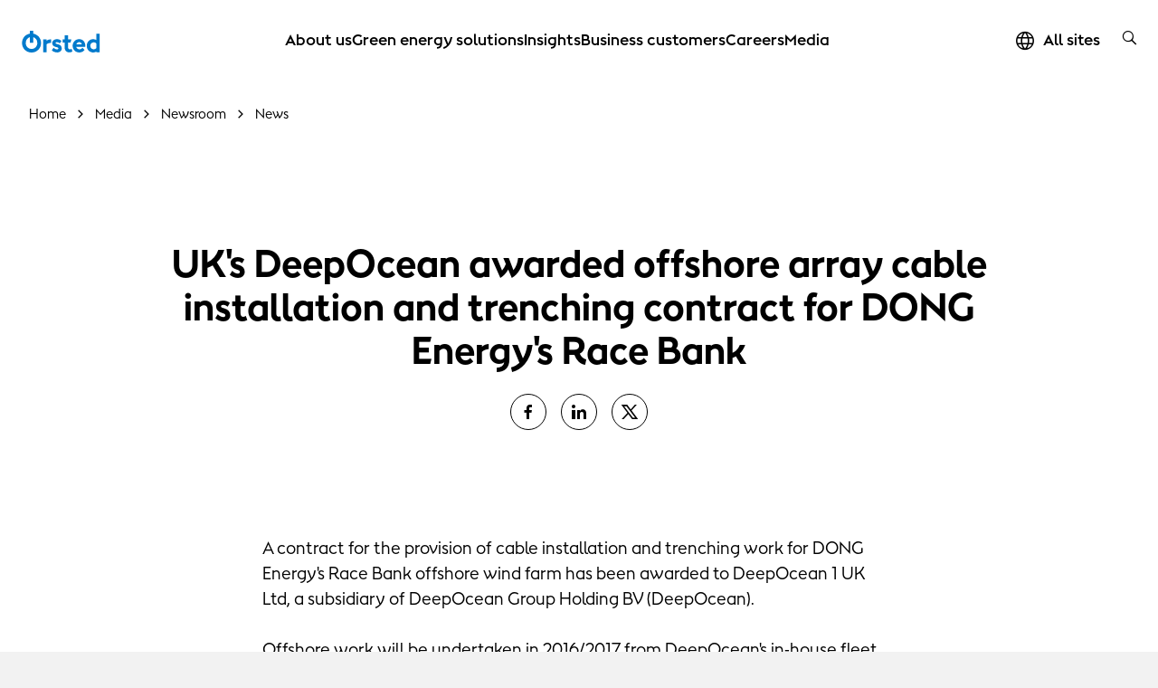

--- FILE ---
content_type: text/html; charset=utf-8
request_url: https://orsted.co.uk/media/newsroom/news/2015/10/uks-deepocean-awarded-offshore-array-cable-installation-and-trenching-contract
body_size: 13191
content:



<!DOCTYPE html>
<html lang="en">

<head>
                <link rel="preconnect" href="https://cdn.orsted.com" />
            <link rel="preconnect" href="https://cdn.orsted.com" />
            <link rel="preconnect" href="https://cdn.appdynamics.com" />
            <link rel="preconnect" href="https://policy.app.cookieinformation.com" />
            <link rel="preconnect" href="https://www.googletagmanager.com" />
            <link rel="preconnect" href="https://consent.app.cookieinformation.com" />
            <link rel="preconnect" href="https://sample-api-v2.crazyegg.com" />

    
    <script type="text/javascript" charset='UTF-8' nonce="qWk3EZKGHsZ5pykh6uOW8A==">
        window["adrum-start-time"] = new Date().getTime();
        (function (config) {
            config.appKey = 'EC-AAB-PMK';
            config.adrumExtUrlHttp = "http://cdn.appdynamics.com";
            config.adrumExtUrlHttps = "https://cdn.appdynamics.com";
            config.beaconUrlHttp = "http://fra-col.eum-appdynamics.com";
            config.beaconUrlHttps = "https://fra-col.eum-appdynamics.com";
            config.useHTTPSAlways = true;
            config.resTiming = { "bufSize": 200, "clearResTimingOnBeaconSend": true };
            config.maxUrlLength = 512;
            config.spa = { "spa2": [true, { "clearResTiming": false }] };
            config.isZonePromise = true;
            config.angular = true;
            
        })(window["adrum-config"] || (window["adrum-config"] = {}));
    </script>
<!--No Script-->

    <meta charset="utf-8">
    <meta name="viewport" content="width=device-width, initial-scale=1, shrink-to-fit=no">
    <meta name="format-detection" content="telephone=no" />
    <meta name="pageid" content="{04c140db-8396-4028-8d07-fc198ee9d43b}">
    <meta http-equiv="X-UA-Compatible" content="IE=edge" />
    <title>UKs DeepOcean awarded offshore array cable installation and trenching contract</title>


        <script nonce="qWk3EZKGHsZ5pykh6uOW8A==">
            dataLayer = [{ 'userType': 'external' }]
        </script>


    <link rel="canonical" href="https://orsted.co.uk/media/newsroom/news/2015/10/uks-deepocean-awarded-offshore-array-cable-installation-and-trenching-contract">
                <meta property="og:url" href="https://orsted.co.uk/media/newsroom/news/2015/10/uks-deepocean-awarded-offshore-array-cable-installation-and-trenching-contract">
                <link rel="alternate" hreflang="en" href="https://orsted.co.uk/media/newsroom/news/2015/10/uks-deepocean-awarded-offshore-array-cable-installation-and-trenching-contract">
        <meta name="robots" content="INDEX, FOLLOW">
<script nonce="qWk3EZKGHsZ5pykh6uOW8A==">
	window.dataLayer = window.dataLayer || [];
	dataLayer.push({
		'event': 'metaDataPushed',
		'page': {
			 "theme": "", 
			 "subtheme": "", 
			 "topic": "", 
			 "ProjectCampaignTitle": "", 
			 "TargetAudience": "", 
			 "PainPoint": "", 
			 "version": "20260113.1", 
			 "breadcrumb": "/media/newsroom/news/2015/10/uks-deepocean-awarded-offshore-array-cable-installation-and-trenching-contract", 
			 "title": "UKs DeepOcean awarded offshore array cable installation and trenching contract", 
			 "platform": "orsted.co.uk", 
			 "name": "uks-deepocean-awarded-offshore-array-cable-installation-and-trenching-contract", 
			 "pagetype": "", 
			 "sitetype": "", 
			 "sitesection": "media", 
			 "funnel_stage": "", 
			 "fullurl": location.href, 
			}
	});	</script>        
            <!-- Google Tag Manager -->
            <script nonce="qWk3EZKGHsZ5pykh6uOW8A==">
                (function(w,d,s,l,i){w[l]=w[l]||[];w[l].push({'gtm.start':
                new Date().getTime(),event:'gtm.js'});var f=d.getElementsByTagName(s)[0],
                j=d.createElement(s),dl=l!='dataLayer'?'&l='+l:'';j.async=true;j.src=
                'https://www.googletagmanager.com/gtm.js?id='+i+dl;
                var n=d.querySelector('[nonce]');
                if(n) {
                    j.setAttribute('nonce',n.nonce||n.getAttribute('nonce'));
                    window.dataLayer = window.dataLayer || [];
                    window.dataLayer.push({'nonce': n.nonce,'event': 'nonceReady'});
                }
                f.parentNode.insertBefore(j,f);
                })(window,document,'script','dataLayer','GTM-W3RMM4C');
            </script>
            <!-- End Google Tag Manager -->
        
        <meta property="og:title" content="UK's DeepOcean awarded offshore array cable installation and trenching contract for DONG Energy's Race Bank">
        <meta property="og:image" content="https://cdn.orsted.com/-/media/project/maine/og-default-image/og-default-image-orsted.png?rev=3f851c173bb545eaaa1431dff126fa85&extension=webp&hash=FAFC019CE3C4A751AE8D9D18C3EFBB1A">
    <meta name="twitter:card" content="summary_large_image">
    <meta property="og:type" content="website"><!-- doCDN --> 

    

    <link rel="icon" href="https://cdn.orsted.com/-/media/www/images/corp/graphics/icons/favicon.ico?rev=ba82db4b63a04e21be8b5472e7fe45c9" type="image/x-icon" />
    <link rel="shortcut icon" href="https://cdn.orsted.com/-/media/www/images/corp/graphics/icons/favicon.ico?rev=ba82db4b63a04e21be8b5472e7fe45c9" type="image/x-icon"/>
    <link rel="apple-touch-icon" href="https://cdn.orsted.com/-/media/www/images/corp/graphics/icons/favicon.ico?rev=ba82db4b63a04e21be8b5472e7fe45c9" type="image/x-icon" />
 

        <script id="CookieConsent" src="https://policy.app.cookieinformation.com/uc.js"
                data-culture="en" type="text/javascript" data-gcm-version="2.0" nonce="qWk3EZKGHsZ5pykh6uOW8A=="></script>

        <link rel="preload" href="https://cdn.orsted.com/Assets_/dist/fonts/OrstedSans-Regular.woff2"
              as="font" type="font/woff2" crossorigin>
        <link rel="preload" href="https://cdn.orsted.com/Assets_/dist/fonts/OrstedSans-Light.woff2"
              as="font" type="font/woff2" crossorigin>
        <link rel="preload" href="https://cdn.orsted.com/Assets_/dist/fonts/OrstedSans-SemiBoldText.woff2"
              as="font" type="font/woff2" crossorigin>
        <link rel="preload" href="https://cdn.orsted.com/Assets_/dist/fonts/OrstedSans-Bold.woff2"
              as="font" type="font/woff2" crossorigin>
        <link rel="preload" href="https://cdn.orsted.com/Assets_/dist/fonts/OrstedSans-Black.woff2"
              as="font" type="font/woff2" crossorigin>
        <link rel="preload" href="https://cdn.orsted.com/Assets_/dist/fonts/OrstedSans-Italic.woff2"
              as="font" type="font/woff2" crossorigin>
        <link href="https://cdn.orsted.com/Assets_/dist/fonts/dong-maine.woff2?v=7"
              as="font" type="font/woff" crossorigin>

        <link media="screen, print" href="https://cdn.orsted.com/Assets_/dist/css/app.css?d=3e20c05ea45162fc1e9d7ff9abb6308933707da87432bbbe233e78b9aca7442c" rel="stylesheet">
        <link media="screen, print" href="https://cdn.orsted.com/Assets_/dist/css/components.css?d=03f79f37c8ab1b9544e246dacf79c076864711544a6b002574bf12a5b4501de6" rel="stylesheet">


    <script type="text/javascript"
            src="https://cdn.orsted.com/Assets_/dist/vendors/jquery.min.js?d=a9329a132c34e8859d294fb346f9ef245bf6d1343a86cb3476f5d30f874549b0" nonce="qWk3EZKGHsZ5pykh6uOW8A=="></script>
    <script nonce="qWk3EZKGHsZ5pykh6uOW8A==">
        (function (global, $) {
            const jquery = $.noConflict();
            global["OrstedJquery"] = jquery;
            global["jQuery"] = jquery;
            global["$"] = jquery;
        })(window, jQuery);
    </script>
    

    
</head>

<body class=" site-theme-blue  "
      id="lang-en" data-language="en" data-number-locale="en" data-table-swipe-text="slide left"
      data-date-format="DD.MM.YYYY HH:mm" data-job-date-format="DD.MM.YYYY" data-cdn-url="https://cdn.orsted.com" ng-app="app" ng-strict-di>
    <!-- Google Tag Manager (noscript) -->
            <noscript><iframe src="https://www.googletagmanager.com/ns.html?id=GTM-W3RMM4C" height="0" width="0" style="display:none;visibility:hidden"></iframe></noscript>
            <!-- End Google Tag Manager (noscript) --><!-- doCDN --> 
    

    
    
  <noindex>
    <header class="slide-navigation">
      
      



      <div class="skip-nav-wrap">
        <a id="skipNavBtn" href="#" class="skip-link">Skip navigation</a>
      </div>
      <div class="nav-spacer"></div>

      <nav class="nav-container headerSlider-top">
        <div class="nav-outer-wrap">
          <div class="nav-content">
            <div class="nav-logo">
              <a class="nav-logo__link" href="/en">
                 <img class="nav-logo__img" src="https://cdn.orsted.com/-/media/www/images/corp/graphics/logos/orsted-logo/orstedlogo_svg.svg?mh=1440&amp;mw=1440&amp;rev=021ecd9c689f43cdb87a1f6f15a48a0f&amp;hash=4971036E3067F139176EE5839434208D" alt="logo" width="24" height="24" />
              </a>
            </div>
            <div class="nav-items">
              <div class="nav-items__wrap">

                  <ul class="nav-items__list">
                        <li class="nav-items__item">
                            <button class="nav-items__link nav-items__submenu-trigger" data-target="nav-item--0">
                              About us
                            </button>
                        </li>
                        <li class="nav-items__item">
                            <button class="nav-items__link nav-items__submenu-trigger" data-target="nav-item--1">
                              Green energy solutions
                            </button>
                        </li>
                        <li class="nav-items__item">
                            <button class="nav-items__link nav-items__submenu-trigger" data-target="nav-item--2">
                              Insights
                            </button>
                        </li>
                        <li class="nav-items__item">
                            <button class="nav-items__link nav-items__submenu-trigger" data-target="nav-item--3">
                              Business customers
                            </button>
                        </li>
                        <li class="nav-items__item">
                            <button class="nav-items__link nav-items__submenu-trigger" data-target="nav-item--4">
                              Careers
                            </button>
                        </li>
                        <li class="nav-items__item">
                            <button class="nav-items__link nav-items__submenu-trigger" data-target="nav-item--5">
                              Media
                            </button>
                        </li>
                  </ul>
                                  <ul class="nav-utilities__list quicklinks mobile-only">
                  </ul>
              </div>
            </div>
            <div class="nav-utilities">
                              <ul class="nav-utilities__list quicklinks">
                      <li class="nav-utilities__item mobile-visible">
                          <a class="nav-utilities__link icon-globe" href="https://orsted.co.uk/orsted-global"
                            aria-label="All sites quick link">
                            <span>All sites</span>
                          </a>
                      </li>
                </ul>
                            <ul class="nav-utilities__list tools">
                  <li class="nav-utilities__item search">
                    <button class="nav-utilities__search-btn" aria-label="search button">
                      <i class="icon icon-magnifier link-search hiddenSearchIcon"></i>
                    </button>
                    <div class="nav-utilities__search-wrap">
                      <div class="nav-utilities__search-form">
                        <form class="form header-search-ov" role="search">
                          <div class="headerSearch-ov form-group searchTypeahead">
                            <button type="submit">
                              <i class="icon icon-magnifier link-search hiddenSearchIcon"></i>
                            </button>
                            <input name="search" aria-label="Header searchbox" type="search"
                              placeholder="Search for keyword" class="form-control headerSearch-input" value=""
                              autocomplete="off" enterkeyhint="search" />
                          </div>
                        </form>
                        <div class="close-search-form">
                          <button class="close-search-btn">
                            <i class="icon icon-close"></i>
                          </button>
                        </div>
                      </div>
                    </div>
                  </li>

                  <li class="nav-utilities__item menu mobile-only">
                    <button class="burger-menu-btn" aria-label="burger menu button">
                      <div class="burger-wrap">
                        <span></span>
                      </div>
                    </button>
                  </li>
              </ul>
            </div>
          </div>
        </div>
      </nav>

      <aside class="nav-panel">
        <div class="nav-panel__items subpanel-layer layer-1">
          <div class="nav-panel__items-wrap">
            <div class="back-btn-mobile">
              <button>Back</button>
            </div>
                  <ul id="nav-item--0" class="nav-panel__submenu">
                    <li class="nav-panel__item-sub">
                      <a class="nav-panel__link" href="https://orsted.co.uk/about-us">About us</a>
                    </li>
                        <li class="nav-panel__item-sub">
                            <button class="nav-panel__link nav-items__submenu-trigger subBtn">About &#216;rsted</button>

                            <div class="nav-panel__submenu-child layer-2">
                              <ul>
                                <li>
                                  <a class="nav-panel__link" href="https://orsted.co.uk/about-us/our-company">
                                    <h6>About &#216;rsted</h6>
                                    <p></p>
                                  </a>
                                </li>
                                  <li>
                                    <a class="nav-panel__link" href="https://orsted.co.uk/about-us/our-company/our-green-energy-transformation">
                                      <h6>Our green energy transformation</h6>
                                      <p></p>
                                    </a>
                                  </li>
                                  <li>
                                    <a class="nav-panel__link" href="https://orsted.co.uk/about-us/our-company/our-name-change">
                                      <h6>About our name</h6>
                                      <p></p>
                                    </a>
                                  </li>
                                  <li>
                                    <a class="nav-panel__link" href="https://orsted.co.uk/about-us/our-company/vision-and-values">
                                      <h6>Vision and Values</h6>
                                      <p></p>
                                    </a>
                                  </li>
                                  <li>
                                    <a class="nav-panel__link" href="https://orsted.co.uk/about-us/our-company/in-the-uk">
                                      <h6>&#216;rsted in the UK</h6>
                                      <p></p>
                                    </a>
                                  </li>
                              </ul>
                            </div>
                        </li>
                        <li class="nav-panel__item-sub">
                            <button class="nav-panel__link nav-items__submenu-trigger subBtn">Corporate Responsibility</button>

                            <div class="nav-panel__submenu-child layer-2">
                              <ul>
                                <li>
                                  <a class="nav-panel__link" href="https://orsted.co.uk/about-us/corporate-responsibility">
                                    <h6>Corporate Responsibility</h6>
                                    <p></p>
                                  </a>
                                </li>
                                  <li>
                                    <a class="nav-panel__link" href="https://orsted.co.uk/about-us/corporate-responsibility/education">
                                      <h6>Education</h6>
                                      <p></p>
                                    </a>
                                  </li>
                                  <li>
                                    <a class="nav-panel__link" href="https://orsted.co.uk/about-us/corporate-responsibility/environment">
                                      <h6>Environment</h6>
                                      <p></p>
                                    </a>
                                  </li>
                                  <li>
                                    <a class="nav-panel__link" href="https://orsted.co.uk/about-us/corporate-responsibility/grants-and-sponsorship">
                                      <h6>Grants and sponsorship</h6>
                                      <p></p>
                                    </a>
                                  </li>
                              </ul>
                            </div>
                        </li>
                        <li class="nav-panel__item-sub">
                            <button class="nav-panel__link nav-items__submenu-trigger subBtn">Governance</button>

                            <div class="nav-panel__submenu-child layer-2">
                              <ul>
                                <li>
                                  <a class="nav-panel__link" href="https://orsted.co.uk/about-us/governance">
                                    <h6>Governance</h6>
                                    <p></p>
                                  </a>
                                </li>
                                  <li>
                                    <a class="nav-panel__link" href="https://orsted.co.uk/about-us/governance/sustainability-annual-and-tax-reports">
                                      <h6>Sustainability, Annual, and Tax Reports</h6>
                                      <p></p>
                                    </a>
                                  </li>
                                  <li>
                                    <a class="nav-panel__link" href="https://orsted.co.uk/about-us/governance/gender-pay-gap">
                                      <h6>Gender pay gap</h6>
                                      <p></p>
                                    </a>
                                  </li>
                                  <li>
                                    <a class="nav-panel__link" href="https://orsted.co.uk/about-us/governance/modern-slavery-act-statement">
                                      <h6>Modern Slavery Act Statements</h6>
                                      <p></p>
                                    </a>
                                  </li>
                              </ul>
                            </div>
                        </li>
                  </ul>
                  <ul id="nav-item--1" class="nav-panel__submenu">
                    <li class="nav-panel__item-sub">
                      <a class="nav-panel__link" href="https://orsted.co.uk/energy-solutions">Green energy solutions</a>
                    </li>
                        <li class="nav-panel__item-sub">
                            <button class="nav-panel__link nav-items__submenu-trigger subBtn">Offshore wind</button>

                            <div class="nav-panel__submenu-child layer-2">
                              <ul>
                                <li>
                                  <a class="nav-panel__link" href="https://orsted.co.uk/energy-solutions/offshore-wind">
                                    <h6>Offshore wind</h6>
                                    <p></p>
                                  </a>
                                </li>
                                  <li>
                                    <a class="nav-panel__link" href="https://orsted.co.uk/energy-solutions/offshore-wind/our-wind-farms">
                                      <h6>Our offshore wind farms</h6>
                                      <p></p>
                                    </a>
                                  </li>
                                  <li>
                                    <a class="nav-panel__link" href="https://orsted.co.uk/energy-solutions/offshore-wind/how-we-work-onshore">
                                      <h6>Connecting to the Grid</h6>
                                      <p></p>
                                    </a>
                                  </li>
                                  <li>
                                    <a class="nav-panel__link" href="https://orsted.co.uk/energy-solutions/offshore-wind/transforming-communities">
                                      <h6>Transforming communities</h6>
                                      <p></p>
                                    </a>
                                  </li>
                                  <li>
                                    <a class="nav-panel__link" href="https://orsted.co.uk/energy-solutions/offshore-wind/supply-chain">
                                      <h6>Supply chain</h6>
                                      <p></p>
                                    </a>
                                  </li>
                              </ul>
                            </div>
                        </li>
                        <li class="nav-panel__item-sub">
                            <button class="nav-panel__link nav-items__submenu-trigger subBtn">Onshore wind</button>

                            <div class="nav-panel__submenu-child layer-2">
                              <ul>
                                <li>
                                  <a class="nav-panel__link" href="https://orsted.co.uk/energy-solutions/onshore-wind">
                                    <h6>Onshore wind</h6>
                                    <p></p>
                                  </a>
                                </li>
                                  <li>
                                    <a class="nav-panel__link" href="https://orsted.co.uk/energy-solutions/onshore-wind/our-onshore-wind-farms">
                                      <h6>Our onshore wind farms</h6>
                                      <p></p>
                                    </a>
                                  </li>
                              </ul>
                            </div>
                        </li>
                        <li class="nav-panel__item-sub">
                            <a class="nav-panel__link" href="https://orsted.co.uk/energy-solutions/battery-storage">Battery storage</a>

                        </li>
                  </ul>
                  <ul id="nav-item--2" class="nav-panel__submenu">
                    <li class="nav-panel__item-sub">
                      <a class="nav-panel__link" href="https://orsted.co.uk/insights">Insights</a>
                    </li>
                        <li class="nav-panel__item-sub">
                            <button class="nav-panel__link nav-items__submenu-trigger subBtn">The expert take</button>

                            <div class="nav-panel__submenu-child layer-2">
                              <ul>
                                <li>
                                  <a class="nav-panel__link" href="https://orsted.co.uk/insights/expert-take">
                                    <h6>The expert take</h6>
                                    <p></p>
                                  </a>
                                </li>
                                  <li>
                                    <a class="nav-panel__link" href="https://orsted.co.uk/insights/expert-take/biodiversity">
                                      <h6>Building in biodiversity</h6>
                                      <p></p>
                                    </a>
                                  </li>
                                  <li>
                                    <a class="nav-panel__link" href="https://orsted.co.uk/insights/expert-take/harnessing-innovation-to-speed-up-the-global-green-energy-transition">
                                      <h6>Harnessing innovation</h6>
                                      <p></p>
                                    </a>
                                  </li>
                                  <li>
                                    <a class="nav-panel__link" href="https://orsted.co.uk/insights/expert-take/innovation">
                                      <h6>Accelerating innovation</h6>
                                      <p></p>
                                    </a>
                                  </li>
                                  <li>
                                    <a class="nav-panel__link" href="https://orsted.co.uk/insights/expert-take/offshore-winds-coming-of-age">
                                      <h6>Offshore wind&#39;s coming of age</h6>
                                      <p></p>
                                    </a>
                                  </li>
                                  <li>
                                    <a class="nav-panel__link" href="https://orsted.co.uk/insights/expert-take/powering-people">
                                      <h6>Powering people</h6>
                                      <p></p>
                                    </a>
                                  </li>
                                  <li>
                                    <a class="nav-panel__link" href="https://orsted.co.uk/insights/expert-take/supply-chain">
                                      <h6>Supply chain lessons</h6>
                                      <p></p>
                                    </a>
                                  </li>
                                  <li>
                                    <a class="nav-panel__link" href="https://orsted.co.uk/insights/expert-take/turning-biodiversity-plans-into-action">
                                      <h6>Turning biodiversity plans into action</h6>
                                      <p></p>
                                    </a>
                                  </li>
                              </ul>
                            </div>
                        </li>
                        <li class="nav-panel__item-sub">
                            <button class="nav-panel__link nav-items__submenu-trigger subBtn">Stories from the front line of the green energy transition</button>

                            <div class="nav-panel__submenu-child layer-2">
                              <ul>
                                <li>
                                  <a class="nav-panel__link" href="https://orsted.co.uk/insights/from-the-front-line-of-climate-action">
                                    <h6>Stories from the front line of the green energy transition</h6>
                                    <p></p>
                                  </a>
                                </li>
                                  <li>
                                    <a class="nav-panel__link" href="https://orsted.co.uk/insights/from-the-front-line-of-climate-action/doubling-capacity-with-the-next-worlds-largest-wind-farm">
                                      <h6>We&#39;re building Hornsea 3</h6>
                                      <p></p>
                                    </a>
                                  </li>
                                  <li>
                                    <a class="nav-panel__link" href="https://orsted.co.uk/insights/from-the-front-line-of-climate-action/giant-drones-deployed-at-offshore-wind-farms">
                                      <h6>Drones deliver efficiency</h6>
                                      <p></p>
                                    </a>
                                  </li>
                                  <li>
                                    <a class="nav-panel__link" href="https://orsted.co.uk/insights/from-the-front-line-of-climate-action/hornsea-2-officially-amazing">
                                      <h6>Hornsea 2: ‘Officially amazing’ </h6>
                                      <p></p>
                                    </a>
                                  </li>
                                  <li>
                                    <a class="nav-panel__link" href="https://orsted.co.uk/insights/from-the-front-line-of-climate-action/innovative-artificial-bird-nests-support-vulnerable-birds-and-green-energy">
                                      <h6>‘Bespoke’ bird nests</h6>
                                      <p></p>
                                    </a>
                                  </li>
                                  <li>
                                    <a class="nav-panel__link" href="https://orsted.co.uk/insights/from-the-front-line-of-climate-action/meeting-the-global-challenge-of-blade-recycling-with-a-scalable-solution">
                                      <h6>Wind blade recycling</h6>
                                      <p></p>
                                    </a>
                                  </li>
                              </ul>
                            </div>
                        </li>
                        <li class="nav-panel__item-sub">
                            <button class="nav-panel__link nav-items__submenu-trigger subBtn">Our impact in the Humber region</button>

                            <div class="nav-panel__submenu-child layer-2">
                              <ul>
                                <li>
                                  <a class="nav-panel__link" href="https://orsted.co.uk/insights/our-impact-in-the-humber-region">
                                    <h6>Our impact in the Humber region</h6>
                                    <p></p>
                                  </a>
                                </li>
                                  <li>
                                    <a class="nav-panel__link" href="https://orsted.co.uk/insights/our-impact-in-the-humber-region/apprentice-case-study">
                                      <h6>Apprentice case study</h6>
                                      <p></p>
                                    </a>
                                  </li>
                                  <li>
                                    <a class="nav-panel__link" href="https://orsted.co.uk/insights/our-impact-in-the-humber-region/career-transition-case-study">
                                      <h6>Career transition case study</h6>
                                      <p></p>
                                    </a>
                                  </li>
                                  <li>
                                    <a class="nav-panel__link" href="https://orsted.co.uk/insights/our-impact-in-the-humber-region/local-business-growth-case-study">
                                      <h6>Local business growth case study</h6>
                                      <p></p>
                                    </a>
                                  </li>
                                  <li>
                                    <a class="nav-panel__link" href="https://orsted.co.uk/insights/our-impact-in-the-humber-region/supply-chain-case-study">
                                      <h6>Supply chain case study</h6>
                                      <p></p>
                                    </a>
                                  </li>
                              </ul>
                            </div>
                        </li>
                        <li class="nav-panel__item-sub">
                            <button class="nav-panel__link nav-items__submenu-trigger subBtn">Future developments</button>

                            <div class="nav-panel__submenu-child layer-2">
                              <ul>
                                <li>
                                  <a class="nav-panel__link" href="https://orsted.co.uk/insights/future-developments">
                                    <h6>Future developments</h6>
                                    <p></p>
                                  </a>
                                </li>
                                  <li>
                                    <a class="nav-panel__link" href="https://orsted.co.uk/insights/future-developments/isle-of-man">
                                      <h6>Isle of Man</h6>
                                      <p></p>
                                    </a>
                                  </li>
                                  <li>
                                    <a class="nav-panel__link" href="https://orsted.co.uk/insights/future-developments/celtic-sea">
                                      <h6>Celtic sea</h6>
                                      <p></p>
                                    </a>
                                  </li>
                              </ul>
                            </div>
                        </li>
                        <li class="nav-panel__item-sub">
                            <button class="nav-panel__link nav-items__submenu-trigger subBtn">Events</button>

                            <div class="nav-panel__submenu-child layer-2">
                              <ul>
                                <li>
                                  <a class="nav-panel__link" href="https://orsted.co.uk/insights/events">
                                    <h6>Events</h6>
                                    <p></p>
                                  </a>
                                </li>
                                  <li>
                                    <a class="nav-panel__link" href="https://orsted.co.uk/insights/events/global-offshore-wind-2025">
                                      <h6>Global Offshore Wind 2025</h6>
                                      <p></p>
                                    </a>
                                  </li>
                                  <li>
                                    <a class="nav-panel__link" href="https://orsted.co.uk/insights/events/orsted-at-the-economist-sustainability-week">
                                      <h6>Orsted at The Economist Sustainability Week</h6>
                                      <p></p>
                                    </a>
                                  </li>
                              </ul>
                            </div>
                        </li>
                  </ul>
                  <ul id="nav-item--3" class="nav-panel__submenu">
                    <li class="nav-panel__item-sub">
                      <a class="nav-panel__link" href="https://orsted.co.uk/business">Business customers</a>
                    </li>
                        <li class="nav-panel__item-sub">
                            <button class="nav-panel__link nav-items__submenu-trigger subBtn">Corporate PPAs</button>

                            <div class="nav-panel__submenu-child layer-2">
                              <ul>
                                <li>
                                  <a class="nav-panel__link" href="https://orsted.co.uk/business/power-purchase-agreements">
                                    <h6>Corporate PPAs</h6>
                                    <p></p>
                                  </a>
                                </li>
                                  <li>
                                    <a class="nav-panel__link" href="https://orsted.co.uk/business/power-purchase-agreements/partners">
                                      <h6>PPA partners</h6>
                                      <p></p>
                                    </a>
                                  </li>
                                  <li>
                                    <a class="nav-panel__link" href="https://orsted.co.uk/business/power-purchase-agreements/case-studies">
                                      <h6>PPA case studies</h6>
                                      <p></p>
                                    </a>
                                  </li>
                              </ul>
                            </div>
                        </li>
                        <li class="nav-panel__item-sub">
                            <button class="nav-panel__link nav-items__submenu-trigger subBtn">Sustainable energy</button>

                            <div class="nav-panel__submenu-child layer-2">
                              <ul>
                                <li>
                                  <a class="nav-panel__link" href="https://orsted.co.uk/business/sustainable-energy">
                                    <h6>Sustainable energy</h6>
                                    <p></p>
                                  </a>
                                </li>
                                  <li>
                                    <a class="nav-panel__link" href="https://orsted.co.uk/business/sustainable-energy/green-gas">
                                      <h6>Green gas</h6>
                                      <p></p>
                                    </a>
                                  </li>
                                  <li>
                                    <a class="nav-panel__link" href="https://orsted.co.uk/business/sustainable-energy/our-fuel-mix">
                                      <h6>Our fuel mix</h6>
                                      <p></p>
                                    </a>
                                  </li>
                              </ul>
                            </div>
                        </li>
                        <li class="nav-panel__item-sub">
                            <button class="nav-panel__link nav-items__submenu-trigger subBtn">Knowledge hub</button>

                            <div class="nav-panel__submenu-child layer-2">
                              <ul>
                                <li>
                                  <a class="nav-panel__link" href="https://orsted.co.uk/business/knowledge-hub">
                                    <h6>Knowledge hub</h6>
                                    <p></p>
                                  </a>
                                </li>
                                  <li>
                                    <a class="nav-panel__link" href="https://orsted.co.uk/business/knowledge-hub/your-invoice">
                                      <h6>Your invoice</h6>
                                      <p></p>
                                    </a>
                                  </li>
                                  <li>
                                    <a class="nav-panel__link" href="https://orsted.co.uk/business/knowledge-hub/our-service-to-you">
                                      <h6>Our service to you</h6>
                                      <p></p>
                                    </a>
                                  </li>
                              </ul>
                            </div>
                        </li>
                        <li class="nav-panel__item-sub">
                            <button class="nav-panel__link nav-items__submenu-trigger subBtn">Contact us</button>

                            <div class="nav-panel__submenu-child layer-2">
                              <ul>
                                <li>
                                  <a class="nav-panel__link" href="https://orsted.co.uk/business/contact-us">
                                    <h6>Contact us</h6>
                                    <p></p>
                                  </a>
                                </li>
                                  <li>
                                    <a class="nav-panel__link" href="https://orsted.co.uk/business/contact-us/faq">
                                      <h6>FAQ</h6>
                                      <p></p>
                                    </a>
                                  </li>
                              </ul>
                            </div>
                        </li>
                        <li class="nav-panel__item-sub">
                            <a class="nav-panel__link" href="https://orsted.co.uk/business/emergencies">Emergencies</a>

                        </li>
                  </ul>
                  <ul id="nav-item--4" class="nav-panel__submenu">
                    <li class="nav-panel__item-sub">
                      <a class="nav-panel__link" href="https://orsted.co.uk/careers">Careers</a>
                    </li>
                        <li class="nav-panel__item-sub">
                            <button class="nav-panel__link nav-items__submenu-trigger subBtn">Areas of work</button>

                            <div class="nav-panel__submenu-child layer-2">
                              <ul>
                                <li>
                                  <a class="nav-panel__link" href="https://orsted.co.uk/careers/areas-of-work">
                                    <h6>Areas of work</h6>
                                    <p></p>
                                  </a>
                                </li>
                                  <li>
                                    <a class="nav-panel__link" href="https://orsted.co.uk/careers/areas-of-work/engineering-and-construction">
                                      <h6>Engineering and construction</h6>
                                      <p></p>
                                    </a>
                                  </li>
                                  <li>
                                    <a class="nav-panel__link" href="https://orsted.co.uk/careers/areas-of-work/finance-and-controlling">
                                      <h6>Finance and controlling</h6>
                                      <p></p>
                                    </a>
                                  </li>
                                  <li>
                                    <a class="nav-panel__link" href="https://orsted.co.uk/careers/areas-of-work/it-and-digital">
                                      <h6>IT and digital</h6>
                                      <p></p>
                                    </a>
                                  </li>
                                  <li>
                                    <a class="nav-panel__link" href="https://orsted.co.uk/careers/areas-of-work/operations-and-technicians">
                                      <h6>Operations and technicians</h6>
                                      <p></p>
                                    </a>
                                  </li>
                                  <li>
                                    <a class="nav-panel__link" href="https://orsted.co.uk/careers/areas-of-work/procurement">
                                      <h6>Procurement</h6>
                                      <p></p>
                                    </a>
                                  </li>
                                  <li>
                                    <a class="nav-panel__link" href="https://orsted.co.uk/careers/areas-of-work/sales-and-energy-trading">
                                      <h6>Sales and energy trading</h6>
                                      <p></p>
                                    </a>
                                  </li>
                                  <li>
                                    <a class="nav-panel__link" href="https://orsted.co.uk/careers/areas-of-work/strategy-and-business-development">
                                      <h6>Strategy and business development</h6>
                                      <p></p>
                                    </a>
                                  </li>
                              </ul>
                            </div>
                        </li>
                        <li class="nav-panel__item-sub">
                            <button class="nav-panel__link nav-items__submenu-trigger subBtn">Working at &#216;rsted</button>

                            <div class="nav-panel__submenu-child layer-2">
                              <ul>
                                <li>
                                  <a class="nav-panel__link" href="https://orsted.co.uk/careers/working-at-orsted">
                                    <h6>Working at &#216;rsted</h6>
                                    <p></p>
                                  </a>
                                </li>
                                  <li>
                                    <a class="nav-panel__link" href="https://orsted.co.uk/careers/working-at-orsted/orsted-at-a-glance">
                                      <h6>&#216;rsted at a glance</h6>
                                      <p></p>
                                    </a>
                                  </li>
                                  <li>
                                    <a class="nav-panel__link" href="https://orsted.co.uk/careers/working-at-orsted/our-culture">
                                      <h6>Our culture</h6>
                                      <p></p>
                                    </a>
                                  </li>
                                  <li>
                                    <a class="nav-panel__link" href="https://orsted.co.uk/careers/working-at-orsted/equity-diversity-and-inclusion">
                                      <h6>Equity, diversity, and inclusion</h6>
                                      <p></p>
                                    </a>
                                  </li>
                                  <li>
                                    <a class="nav-panel__link" href="https://orsted.co.uk/careers/working-at-orsted/your-development">
                                      <h6>Your development</h6>
                                      <p></p>
                                    </a>
                                  </li>
                              </ul>
                            </div>
                        </li>
                        <li class="nav-panel__item-sub">
                            <a class="nav-panel__link" href="https://orsted.co.uk/careers/hiring-process">Hiring Process</a>

                        </li>
                        <li class="nav-panel__item-sub">
                            <button class="nav-panel__link nav-items__submenu-trigger subBtn">Working locally</button>

                            <div class="nav-panel__submenu-child layer-2">
                              <ul>
                                <li>
                                  <a class="nav-panel__link" href="https://orsted.co.uk/careers/united-kingdom">
                                    <h6>Working locally</h6>
                                    <p></p>
                                  </a>
                                </li>
                                  <li>
                                    <a class="nav-panel__link" href="https://orsted.co.uk/careers/united-kingdom/worldwide">
                                      <h6>All global locations</h6>
                                      <p></p>
                                    </a>
                                  </li>
                              </ul>
                            </div>
                        </li>
                        <li class="nav-panel__item-sub">
                            <button class="nav-panel__link nav-items__submenu-trigger subBtn">Early careers</button>

                            <div class="nav-panel__submenu-child layer-2">
                              <ul>
                                <li>
                                  <a class="nav-panel__link" href="https://orsted.co.uk/careers/early-careers">
                                    <h6>Early careers</h6>
                                    <p></p>
                                  </a>
                                </li>
                                  <li>
                                    <a class="nav-panel__link" href="https://orsted.co.uk/careers/early-careers/graduate-programme">
                                      <h6>&#216;rsted Global Graduate Programme</h6>
                                      <p></p>
                                    </a>
                                  </li>
                                  <li>
                                    <a class="nav-panel__link" href="https://orsted.co.uk/careers/early-careers/university-student-careers">
                                      <h6>Student opportunities</h6>
                                      <p></p>
                                    </a>
                                  </li>
                                  <li>
                                    <a class="nav-panel__link" href="https://orsted.co.uk/careers/early-careers/apprenticeships-trainees">
                                      <h6>Trainees and apprentices</h6>
                                      <p></p>
                                    </a>
                                  </li>
                                  <li>
                                    <a class="nav-panel__link" href="https://orsted.co.uk/careers/early-careers/regional-early-careers-programmes">
                                      <h6>Regional early careers programmes</h6>
                                      <p></p>
                                    </a>
                                  </li>
                              </ul>
                            </div>
                        </li>
                        <li class="nav-panel__item-sub">
                            <a class="nav-panel__link" href="https://orsted.co.uk/careers/meet-our-people">Meet our people</a>

                        </li>
                  </ul>
                  <ul id="nav-item--5" class="nav-panel__submenu">
                    <li class="nav-panel__item-sub">
                      <a class="nav-panel__link" href="https://orsted.co.uk/media">Media</a>
                    </li>
                        <li class="nav-panel__item-sub">
                            <button class="nav-panel__link nav-items__submenu-trigger subBtn">Newsroom</button>

                            <div class="nav-panel__submenu-child layer-2">
                              <ul>
                                <li>
                                  <a class="nav-panel__link" href="https://orsted.co.uk/media/newsroom">
                                    <h6>Newsroom</h6>
                                    <p></p>
                                  </a>
                                </li>
                                  <li>
                                    <a class="nav-panel__link" href="https://orsted.co.uk/media/newsroom/uk-news-and-press-releases">
                                      <h6>UK news and press releases</h6>
                                      <p></p>
                                    </a>
                                  </li>
                                  <li>
                                    <a class="nav-panel__link" href="https://orsted.co.uk/media/newsroom/stay-informed">
                                      <h6>Stay informed</h6>
                                      <p></p>
                                    </a>
                                  </li>
                              </ul>
                            </div>
                        </li>
                  </ul>

          </div>
        </div>
        <div class="submenu-child-container subpanel-layer layer-2">
          <div class="back-btn-mobile">
            <button>Back</button>
          </div>
          <div class="submenu-child-content"></div>
        </div>
      </aside>

      <div class="nav-overlay"></div>
    </header>
  </noindex>

    <div id="uploadFileButtonText" style="display:none;">Choose file</div>
    <main id="main" role="main">
        <!--	Content	# begin	-->
        

<section  class="container-fluid wide-container " style="" aria-label="">
    



<div class="row row-widewidth">
    <div class="col-12" >

    <noindex>
        <div class="breadcrumbs-container-ov">
                <ol itemscope itemtype="https://schema.org/BreadcrumbList" class="breadcrumbs--ov">

                        
                        <li itemprop="itemListElement" itemscope itemtype="https://schema.org/ListItem" class="breadcrumb-item--ov">
                            <a itemprop="item" href="https://orsted.co.uk/" class="breadcrumb-link-ov">
                                <span>Home</span>
                                <meta itemprop="name" content="home">
                            </a>
                            <meta itemprop="position" content="1" />
                        </li>
                        
                        <li itemprop="itemListElement" itemscope itemtype="https://schema.org/ListItem" class="breadcrumb-item--ov">
                            <a itemprop="item" href="https://orsted.co.uk/media" class="breadcrumb-link-ov">
                                <span>Media</span>
                                <meta itemprop="name" content="media">
                            </a>
                            <meta itemprop="position" content="2" />
                        </li>
                        
                        <li itemprop="itemListElement" itemscope itemtype="https://schema.org/ListItem" class="breadcrumb-item--ov">
                            <a itemprop="item" href="https://orsted.co.uk/media/newsroom" class="breadcrumb-link-ov">
                                <span>Newsroom</span>
                                <meta itemprop="name" content="newsroom">
                            </a>
                            <meta itemprop="position" content="3" />
                        </li>
                        
                        <li itemprop="itemListElement" itemscope itemtype="https://schema.org/ListItem" class="breadcrumb-item--ov">
                            <a itemprop="item" href="https://orsted.co.uk/media/newsroom/news" class="breadcrumb-link-ov">
                                <span>News</span>
                                <meta itemprop="name" content="news">
                            </a>
                            <meta itemprop="position" content="4" />
                        </li>

                </ol>
        </div>


    </noindex>


<script nonce="qWk3EZKGHsZ5pykh6uOW8A==">
    function hideControls(video) {
        video.removeAttribute('controls');
        video.setAttribute("poster", "");
    }
</script>

    <div class="article wpp-article ">
        <p class="article-date">
                <span class="article-moment-replace" style="display: none">2015-10-26T08:00:00.0000000Z</span>
        </p>
        <h1 class="article-subheadline ">
            UK's DeepOcean awarded offshore array cable installation and trenching contract for DONG Energy's Race Bank
        </h1>
            <div class="share">
        <div class="social-flex ">
                    <a href="https://www.facebook.com/sharer/sharer.php?u=https%3a%2f%2forsted.co.uk%2fmedia%2fnewsroom%2fnews%2f2015%2f10%2fuks-deepocean-awarded-offshore-array-cable-installation-and-trenching-contract" class="social-flex social-circle icon is-type-facebook" target="_blank" rel="noopener" onclick="window.open('https://www.facebook.com/sharer/sharer.php?u=https%3a%2f%2forsted.co.uk%2fmedia%2fnewsroom%2fnews%2f2015%2f10%2fuks-deepocean-awarded-offshore-array-cable-installation-and-trenching-contract','popup','width=550,height=700,scrollbars=yes,resizable=yes'); return false;" title="Share on Facebook">
                    </a>
                    <a href="https://www.linkedin.com/shareArticle?mini=true&url=https%3a%2f%2forsted.co.uk%2fmedia%2fnewsroom%2fnews%2f2015%2f10%2fuks-deepocean-awarded-offshore-array-cable-installation-and-trenching-contract" class="social-flex social-circle icon is-type-linkedin" target="_blank" rel="noopener" onclick="window.open('https://www.linkedin.com/shareArticle?mini=true&url=https%3a%2f%2forsted.co.uk%2fmedia%2fnewsroom%2fnews%2f2015%2f10%2fuks-deepocean-awarded-offshore-array-cable-installation-and-trenching-contract','popup','width=550,height=700,scrollbars=yes,resizable=yes'); return false;" title="Share on LinkedIn">
                    </a>
                    <a href="https://twitter.com/intent/tweet?url=https%3a%2f%2forsted.co.uk%2fmedia%2fnewsroom%2fnews%2f2015%2f10%2fuks-deepocean-awarded-offshore-array-cable-installation-and-trenching-contract" class="social-flex social-circle icon is-type-twitter" target="_blank" rel="noopener" onclick="window.open('https://twitter.com/intent/tweet?url=https%3a%2f%2forsted.co.uk%2fmedia%2fnewsroom%2fnews%2f2015%2f10%2fuks-deepocean-awarded-offshore-array-cable-installation-and-trenching-contract','popup','width=550,height=700,scrollbars=yes,resizable=yes'); return false;" title="Share on X">
                    </a>
        </div>
    </div>


        <div class="article-content article-content--narrow">

            <div class="article-media">
            </div>
        </div>
    </div>


</div>
</div>
</section>

<section  class="container-fluid narrow-container " style="" aria-label="">
    



<div class="row row-narrow">
    <div class="col-12" >

<div class="article site-theme-blue  wpp-article">
    <div class="article-content">

        <div class="article-content-inner">
            <div class="richtext">
                A contract for the provision of cable installation and trenching work for DONG Energy's Race Bank offshore wind farm has been awarded to DeepOcean 1 UK Ltd, a subsidiary of DeepOcean Group Holding BV (DeepOcean).
<br />
<br />
Offshore work will be undertaken in 2016/2017 from DeepOcean's in-house fleet of dedicated cable installation and trenching vessels.
<br />
&nbsp;
<br />
David Summers, DONG Energy's Race Bank Engineering, Procurement and Construction Director said: "With the wind farm now into its construction phase, we are pleased to be able to call on experienced suppliers like DeepOcean for this important cable installation and trenching work."
<br />
<br />
DeepOcean's Ottar Maeland, EVP Greater North Sea said, "This is the second recent award from DONG Energy in the renewables sector, demonstrating DeepOcean's installation expertise across both export and inter-array cable sectors. This award validates DeepOcean's strategy to increase our exposure to the offshore renewables market during this prolonged oil &amp; gas down-cycle."
<br />
&nbsp;
<br />
When operational, Race Bank will have a capacity of up to 580 megawatts (MW), providing enough green energy to power over 400,000 UK homes. The wind farm will consist of 91 wind turbines each with a 6 MW capacity and will be built almost 17 miles off Blakeney Point on the North Norfolk coast, and a similar distance from the Lincolnshire coast at Chapel St. Leonards.
<br />
<br />
DeepOcean has a long track record of subsea power cable installation on critical infrastructure projects. In addition to the installation and trenching of a total of 91 inter-array cables, with a combined length of 106 km, the Race Bank contract scope includes the associated route engineering, pre-lay grapnel run operations, installation of cable protection system and messenger wires. The cables will be post-lay trenched by one of DeepOcean's in-house trenching assets. Offshore work will be undertaken in two campaigns, commencing in Q3 2016 and Q1 2017 respectively.
<br />
<br />
            </div>
        </div>
    </div>
</div>
</div>
</div>
</section>

<section  class="container-fluid narrow-container " style="" aria-label="">
    



<div class="row row-narrow">
    <div class="col-12" >


<div class="teaserCircle theme-base teaser-image-left">
    <div class="teaser-content">
            <div class="teaser-text">
                <h2 class='h3 theme-color-primary-base richtext'>For additional information, please contact:</h2>
                James Platt
- &Oslash;rsted<br />
+44 20 7811 5519
            </div>

        <div class="teaser-cta">
            
        </div>
    </div>
</div>
</div>
</div>
</section>
        <!--	Content	# end	-->

        

    <noindex>
        <footer tracknavigationgtm class="wpp-footer">
            <div class="row">
                <div class="footer-top">
                    <!--Text Area 1-->
                    <div class="col-12 col-sm-4 col-lg-3 footer-address">
                        <strong>Ørsted<br />
</strong><br />
5 Howick Place<br />
London<br />
SW1P 1WG <br />
<br />
+44 (0) 20 7811 5200<br />
<br />
info@orsted.com
                    </div>
                    


                    
                    <div class="col-12 col-sm-8 col-lg-9 footer-links">
                        <div class="richtext">
                        <p>Ørsted is a&nbsp;global leader in developing, constructing, and operating offshore wind&nbsp;farms, with a core focus on Europe. Backed by&nbsp;more than 30 years of experience&nbsp;in offshore wind, Ørsted has 10.2 GW of installed offshore capacity and 8.1 GW under construction. Ørsted’s total installed renewable energy capacity spanning&nbsp;Europe, Asia Pacific, and North America&nbsp;exceeds 18 GW across a portfolio that also includes onshore wind, solar power, energy storage, bioenergy plants, and energy trading. Widely recognised as a global sustainability leader,&nbsp;Ørsted is guided by its vision of a world that runs entirely on green energy. Headquartered&nbsp;in Denmark, Ørsted employs approximately 8,000 people.&nbsp;Ørsted's shares are listed on Nasdaq Copenhagen (Orsted). In 2024, the group's operating profit excluding new partnerships and cancellation fees was DKK 24.8 billion (EUR 3.3 billion).&nbsp;Visit&nbsp;<a href="https://orsted.com/">orsted.com</a>&nbsp;or&nbsp;follow us on&nbsp;<a href="https://www.linkedin.com/company/orsted">LinkedIn</a>&nbsp;and&nbsp;<a href="https://www.instagram.com/orsted">Instagram</a>.&nbsp;</p>
<br />
<p>&nbsp;</p>
<h4 style="class'h5'='color:;';">Receive news from Ørsted</h4>
<p style="color: #3b4956; background-color: #ffffff;">Register for our Ørsted newsletter, inside stories from our experts, and updates about our projects, partnerships, plans, and more.<br />
<br />
<a href="https://orsted.co.uk/about-us/newsletter-sign-up" target="_self" class="btn-btn-cta">Sign up</a></p>
<div>&nbsp;</div>
                        </div>
                    </div>
                    
                </div>
                <div class="footer-bottom">
                    <div class="col-12 col-lg-12 col-xl-8 footer-bottom-links">
                        <p>
<a href="https://orsted.co.uk/about-us/governance/modern-slavery-act-statement">Modern Slavery Act Statements</a>
<a href="https://orsted.co.uk/disclaimer">Disclaimer</a>
<a href="https://orsted.co.uk/privacy-policy">Privacy policy</a>
<a target="_blank" rel="noopener noreferrer" href="https://cdn.orsted.com/-/media/www/docs/corp/gdpr/privacy-notice---recruiting-v5.pdf?rev=cdede330ca7543b78da88d8db972e419&amp;hash=B0D1F6F26BDBCC37F60F5566C9F04AE7">Privacy Notice - Recruiting</a>
<a href="https://orsted.co.uk/cookie-policy">Cookie policy</a>                        </p>
                    </div>
                    <div class="col-12 col-lg-12 col-xl-4">
                        <div class="footer-social-box d-flex align-items-center justify-content-start justify-content-xl-end flex-wrap flex-sm-nowrap">
                            
<a href="https://orsted.com/en/orsted-global">All sites</a>                            <div class="footer-heading">Follow us on</div>
                            <div class="footer-social">
                                <div class="social-flex">
                                            <a target="_blank" rel="noopener" href="https://www.facebook.com/Orsted/" class="social-flex social-circle icon is-type-facebook" aria-label="">
                                            </a>
                                            <a target="_blank" rel="noopener" href="https://www.instagram.com/orsted/" class="social-flex social-circle icon is-type-instagram" aria-label="">
                                            </a>
                                            <a target="_blank" rel="noopener" href="https://www.linkedin.com/company/orsted" class="social-flex social-circle icon is-type-linkedin" aria-label="">
                                            </a>
                                            <a target="_blank" rel="noopener" href="https://twitter.com/OrstedUK" class="social-flex social-circle icon is-type-twitter" aria-label="">
                                            </a>
                                            <a target="_blank" rel="noopener" href="https://www.youtube.com/c/%C3%98rstedChannel" class="social-flex social-circle icon is-type-youtube" aria-label="">
                                            </a>
                                </div>
                            </div>
                            
                        </div>
                    </div>
                </div>
            </div>
        </footer>
    </noindex>


    </main>

     

        <script type="text/javascript" src="https://cdn.orsted.com/Assets_/dist/js/runtime.js?d=89e9a9c6e907337df1f4b88c036142cce12d93e62e50d3915973e29446f1bf21" nonce="qWk3EZKGHsZ5pykh6uOW8A=="></script>
        <script type="text/javascript" src="https://cdn.orsted.com/Assets_/dist/js/vendor.js?d=e68f8eb9de4531cf864f6747cb90ba759a4155175e5d7ffc30a6baebb96edfd7" nonce="qWk3EZKGHsZ5pykh6uOW8A=="></script>
        <script type="text/javascript" src="https://cdn.orsted.com/Assets_/dist/js/app.js?d=f4192db21d4f521af9337dd772cbf31690384a81b5208b41aa8a277576eb5fa8" nonce="qWk3EZKGHsZ5pykh6uOW8A=="></script>


    
    <!-- doCDN --> 
    <script nonce="qWk3EZKGHsZ5pykh6uOW8A==">document.cookie = '_ga=; Max-Age=0; path=/; domain=' + location.host;</script>
    
    
</body>

</html>
